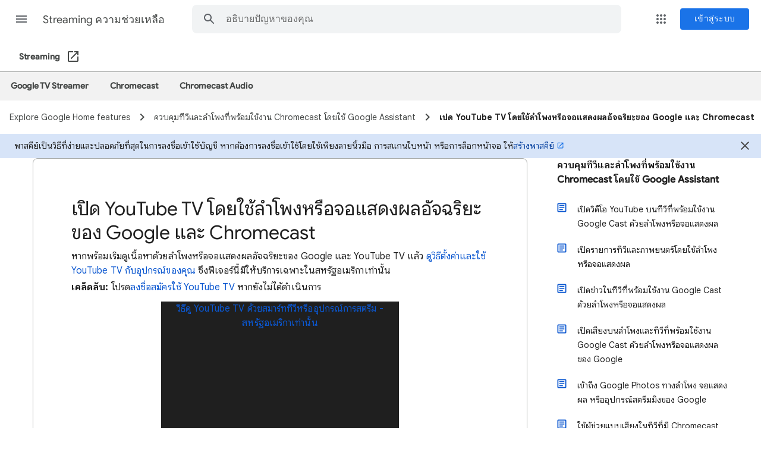

--- FILE ---
content_type: image/svg+xml
request_url: https://storage.googleapis.com/support-kms-prod/gGrm53L2rKYmFAvETpASG0fbzg3fqco8ggZR
body_size: 439
content:
<svg xmlns="http://www.w3.org/2000/svg" height="24px" viewBox="0 -960 960 960" width="24px" fill="#1f1f1f"><path d="M160-240h200v-120H160v120Zm440 0h200v-120H600v120ZM160-600h200v-120H160v120Zm440 0h200v-120H600v120ZM140-160q-25 0-42.5-17.5T80-220v-160q0-25 17.5-42.5T140-440h240q25 0 42.5 17.5T440-380v160q0 25-17.5 42.5T380-160H140Zm440 0q-25 0-42.5-17.5T520-220v-160q0-25 17.5-42.5T580-440h240q25 0 42.5 17.5T880-380v160q0 25-17.5 42.5T820-160H580ZM140-520q-25 0-42.5-17.5T80-580v-160q0-25 17.5-42.5T140-800h240q25 0 42.5 17.5T440-740v160q0 25-17.5 42.5T380-520H140Zm440 0q-25 0-42.5-17.5T520-580v-160q0-25 17.5-42.5T580-800h240q25 0 42.5 17.5T880-740v160q0 25-17.5 42.5T820-520H580Zm20-80Zm0 240ZM360-600Zm0 240Z"/></svg>